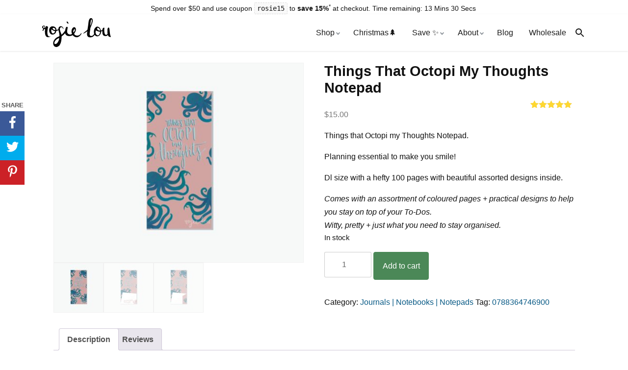

--- FILE ---
content_type: text/css
request_url: https://rosielou.com.au/wp-content/plugins/woocommerce-mix-and-match-products/assets/css/frontend/mnm-frontend.min.css?ver=2.6.1
body_size: 1944
content:
@charset "UTF-8";@font-face{font-family:WC-Mix-And-Match;src:url("../../fonts/WC-Mix-And-Match.eot?v=2.3");src:url("../../fonts/WC-Mix-And-Match.eot?v=2.3#iefix") format("embedded-opentype"),url("../../fonts/WC-Mix-And-Match.woff?v=2.3") format("woff"),url("../../fonts/WC-Mix-And-Match.ttf?v=2.3") format("truetype"),url("../../fonts/WC-Mix-And-Match.svg?v=2.3#WC-Mix-And-Match") format("svg");font-weight:400;font-style:normal}.summary-add-to-cart-form-mnm{clear:both;margin-bottom:3em}.summary-add-to-cart-form-mnm:before{display:table;content:' ';clear:both}.woocommerce-no-js .mnm_form.has-plus-minus-buttons .product-quantity .button{display:none}.js .mnm_message,.woocommerce-js .mnm_message{display:none}.js .mnm_form.has-plus-minus-buttons .product-quantity .quantity,.woocommerce-js .mnm_form.has-plus-minus-buttons .product-quantity .quantity{display:flex!important;width:8em}.js .mnm_form.has-plus-minus-buttons .product-quantity .button,.woocommerce-js .mnm_form.has-plus-minus-buttons .product-quantity .button{background:0 0;border:0;color:initial;cursor:pointer;font-size:1em;font-weight:700;height:2.5em;line-height:1;margin:0;opacity:1;padding:0;width:2.5em}.js .mnm_form.has-plus-minus-buttons .product-quantity .button:disabled,.woocommerce-js .mnm_form.has-plus-minus-buttons .product-quantity .button:disabled{cursor:not-allowed;opacity:.2}.js .mnm_form.has-plus-minus-buttons .product-quantity .button--minus,.woocommerce-js .mnm_form.has-plus-minus-buttons .product-quantity .button--minus{order:1}.js .mnm_form.has-plus-minus-buttons .product-quantity .button--plus,.woocommerce-js .mnm_form.has-plus-minus-buttons .product-quantity .button--plus{order:3;margin-left:auto;margin-right:auto}.js .mnm_form.has-plus-minus-buttons .product-quantity .qty,.woocommerce-js .mnm_form.has-plus-minus-buttons .product-quantity .qty{-webkit-appearance:textfield;-moz-appearance:textfield;appearance:textfield;flex:1 1 auto;font-size:1em;line-height:1;height:2.5em;margin:0 .25em;order:2;padding:0;text-align:center;width:2.5em}.js .mnm_form.has-plus-minus-buttons .product-quantity .qty::-webkit-inner-spin-button,.js .mnm_form.has-plus-minus-buttons .product-quantity .qty::-webkit-outer-spin-button,.woocommerce-js .mnm_form.has-plus-minus-buttons .product-quantity .qty::-webkit-inner-spin-button,.woocommerce-js .mnm_form.has-plus-minus-buttons .product-quantity .qty::-webkit-outer-spin-button{-webkit-appearance:none;margin:0}.mnm_form .mnm_child_product_images{position:relative}.mnm_form .mnm_child_product_images figure{margin:0}.mnm_form .product-quantity .quantity{display:flex;position:relative;width:-moz-max-content;width:max-content}.mnm_form .product-quantity .quantity .mnm-checkbox{min-height:initial;height:initial;width:initial;margin-right:0!important}.mnm_form .product-quantity .quantity .mnm-checkbox+label{margin-left:.25em;margin-bottom:0}.mnm_form .product-quantity .stock,.mnm_form .product-quantity .unavailable{font-size:.875em}.mnm_form .wc_mnm_child_item_error{visibility:hidden;background:var(--wc-red,#a00);color:var(--wc-primary-text,#fff);font-size:small;position:absolute;z-index:1;padding:.5em 1em;border-radius:.25em;text-align:center;min-width:8em;top:0;left:50%;transform:translate(-50%,-120%);line-height:1.4}.mnm_form .wc_mnm_child_item_error>span::after{z-index:-1;content:' ';position:absolute;top:98%;left:50%;margin-left:-.25em;background:var(--wc-red,#a00);transform:rotate(45deg);transform-origin:top right;height:.875em;width:.875em}.mnm_form .wc_mnm_child_item_error.show{visibility:visible;animation:wc_mnm_fadein .5s,wc_mnm_fadeout .5s 3s}.mnm_form .mnm_reset{margin-bottom:3em!important;display:initial}.mnm_form .mnm_reset:after{font-family:WC-Mix-And-Match;speak:never;font-weight:400;font-variant:normal;text-transform:none;line-height:1;-webkit-font-smoothing:antialiased;margin-left:.618em;content:"";text-decoration:none;display:inline-block;transform:scaleX(-1)}.mnm_form .mnm_message_content{list-style:none;margin:0}.mnm_form .mnm_message_content li{margin-left:0;margin-top:0;margin-right:0;padding-left:0;padding-right:0}.mnm_form .mnm_price{font-weight:700}.mnm_form .mnm_price::before{display:table;content:' ';clear:both}.mnm_form .mnm_button_wrap button.disabled,.mnm_form .mnm_button_wrap button:disabled{opacity:.2}.mnm_form.layout_tabular table{border-width:0!important;display:table;width:100%}.mnm_form.layout_tabular table td,.mnm_form.layout_tabular table th{border:0}.mnm_form.layout_tabular table td{vertical-align:top;width:inherit}.mnm_form.layout_tabular table .child-item{display:table-row;width:100%}.mnm_form.layout_tabular table .product-thumbnail{width:15%}.mnm_form.layout_tabular table .product-thumbnail .mnm_image img{display:block;max-width:100%;width:auto;height:auto}.mnm_form.layout_tabular table .woocommerce-loop-product__title{font-size:1em;font-weight:400;margin-top:0}.mnm_form.layout_tabular table .product-quantity{text-align:center}.mnm_form.layout_tabular table .product-details{text-align:left}.mnm_form.layout_tabular table dl{font-size:85%}.mnm_form.layout_grid.has-center-aligned-quantity .product-quantity .quantity{float:none;margin-left:auto;margin-right:auto}.mnm_form.layout_grid .products.has-flex{display:flex;flex-wrap:wrap}.mnm_form.layout_grid .products .product{display:flex;flex-direction:column}.mnm_form.layout_grid .products .product .mnm_image{width:100%;max-width:100%;margin:0 auto;text-align:center}.mnm_form.layout_grid .products .product .mnm_image a.image{overflow:hidden;display:block}.mnm_form.layout_grid .products .product .product-details{width:100%;margin-bottom:1em}.mnm_form.layout_grid .products .product .product-quantity{margin-top:auto;width:100%}@media (min-width:1040px){body:not(.wp-admin) .mnm_form.layout_tabular .products .product-thumbnail{width:20%}body:not(.wp-admin) .mnm_form.layout_tabular .products .product-thumbnail .mnm_image{min-width:5em}body:not(.wp-admin) .mnm_form.layout_tabular .products .woocommerce-loop-product__title{font-size:1.125em}}@media (max-width:568px){.woocommerce .mnm_form.has-mobile-layout .mnm_table thead,.woocommerce-page .mnm_form.has-mobile-layout .mnm_table thead{display:none}.woocommerce .mnm_form.has-mobile-layout .product,.woocommerce-page .mnm_form.has-mobile-layout .product{width:100%!important;display:flex;flex-wrap:wrap;flex-direction:row;gap:1em;padding:0;margin-bottom:1.625em}.woocommerce .mnm_form.has-mobile-layout .product>*,.woocommerce-page .mnm_form.has-mobile-layout .product>*{flex-basis:100%;padding:0}.woocommerce .mnm_form.has-mobile-layout .product>.product-details,.woocommerce .mnm_form.has-mobile-layout .product>.product-thumbnail,.woocommerce-page .mnm_form.has-mobile-layout .product>.product-details,.woocommerce-page .mnm_form.has-mobile-layout .product>.product-thumbnail{flex:1;text-align:left}.woocommerce .mnm_form.has-mobile-layout .product .woocommerce-loop-product__title,.woocommerce-page .mnm_form.has-mobile-layout .product .woocommerce-loop-product__title{margin-top:0}.woocommerce .mnm_form.has-mobile-layout .product .product-quantity .quantity,.woocommerce-page .mnm_form.has-mobile-layout .product .product-quantity .quantity{display:block;float:none!important;margin-left:auto!important;margin-right:auto!important;width:-moz-fit-content;width:fit-content}}.shop_table .mnm_table_container td{border-bottom:none!important}.shop_table .mnm_table_container dl{font-size:85%}.shop_table .mnm_table_container a.edit_container_in_cart_text{margin-top:1em;font-size:.75em;display:inline-block}.shop_table .mnm_table_item{border-bottom:none!important;border-top:none!important}.shop_table .mnm_table_item td{border-top:none!important;font-size:85%;font-weight:400}.shop_table .mnm_table_item:not(.mnm_table_item_last) td{border-bottom:none!important}.shop_table .mnm_table_item .mnm_child_item_arrow_wrap:before{font-family:WC-Mix-And-Match;speak:never;font-weight:400;font-variant:normal;text-transform:none;line-height:1;-webkit-font-smoothing:antialiased;margin-right:.618em;content:"";text-decoration:none;display:inline-block;align-self:center;transform:rotate(90deg) scaleX(1);opacity:.25;display:inline-block;margin-right:.5em}.shop_table .mnm_table_item .product-thumbnail img{max-width:70px!important;display:block;float:right}.shop_table .mnm_table_item .product-thumbnail .mnm_child_item_arrow_wrap{display:flex}.shop_table .mnm_table_item .product-thumbnail .mnm_child_item_arrow_wrap:before{margin-left:auto;margin-right:auto}.shop_table .mnm_table_item .mnm-quantity{font-size:85%}.shop_table .mnm_table_item dl.variation{font-size:100%}.shop_table.cart .product-name .mnm_child_item_arrow_wrap::before{display:none}.rtl .mnm_form .mnm_reset:after{transform:scaleX(1)}.rtl .cart .mnm_table_item .mnm_child_item_arrow_wrap::before,.rtl .shop_table .mnm_table_item .mnm_child_item_arrow_wrap::before{transform:rotate(-90deg) scaleX(-1)}@keyframes wc_mnm_fadein{from{transform:translate(-50%,0);opacity:0}to{transform:translate(-50%,-120%);opacity:1}}@keyframes wc_mnm_fadeout{from{transform:translate(-50%,-120%);opacity:1}to{transform:translate(-50%,0);opacity:0}}.single-product div.product form.cart .mnm_child_products.tabular .quantity{margin-right:0}.single-product div.product form.cart .mnm_item p.price{font-size:initial;margin-bottom:0}.single-product div.product form.cart .mnm_item p.price .woocommerce-Price-amount.amount{font-size:initial}.wishlist_mnm_items,.wishlist_mnm_notice{font-size:85%}.woocommerce div.product.elementor form.cart.mnm_form{display:block!important}.product-type-mix-and-match #ppc-button,.product-type-mix-and-match #ppcp-messages{display:none!important}.product-type-mix-and-match #wcpay-payment-request-button-separator,.product-type-mix-and-match #wcpay-payment-request-wrapper{display:none!important}.theme-twentytwenty:not(.wp-admin) .mnm_status .mnm_message,.theme-twentytwentyone:not(.wp-admin) .mnm_status .mnm_message,.theme-twentytwentythree:not(.wp-admin) .mnm_status .mnm_message,.theme-twentytwentytwo:not(.wp-admin) .mnm_status .mnm_message{padding:1em 2em;margin:0 0 2rem 0}.theme-twentytwenty:not(.wp-admin) .mnm_status .mnm_message li,.theme-twentytwenty:not(.wp-admin) .mnm_status .mnm_message ul,.theme-twentytwentyone:not(.wp-admin) .mnm_status .mnm_message li,.theme-twentytwentyone:not(.wp-admin) .mnm_status .mnm_message ul,.theme-twentytwentythree:not(.wp-admin) .mnm_status .mnm_message li,.theme-twentytwentythree:not(.wp-admin) .mnm_status .mnm_message ul,.theme-twentytwentytwo:not(.wp-admin) .mnm_status .mnm_message li,.theme-twentytwentytwo:not(.wp-admin) .mnm_status .mnm_message ul{padding:0}.theme-twentytwentyfour:not(.wp-admin) .mnm_status .mnm_message li,.theme-twentytwentyfour:not(.wp-admin) .mnm_status .mnm_message ul{padding:0}

--- FILE ---
content_type: text/css
request_url: https://rosielou.com.au/wp-content/cache/autoptimize/css/autoptimize_single_b83c87741bc946ea9e36583c68adb18e.css?ver=1.0.8
body_size: 10749
content:
/*!
Theme Name: Rosie Lou
Description: Go get em
Version: 1.0.8
*/
html{box-sizing:border-box;-webkit-tap-highlight-color:transparent;font-family:sans-serif;line-height:1.15;-webkit-text-size-adjust:100%}@media (max-width:767px){html{font-size:.875rem}}@media (min-width:768px){html{font-size:1rem}}*,*:before,*:after{box-sizing:inherit}body{font-family:-apple-system,BlinkMacSystemFont,"Segoe UI",Roboto,"Helvetica Neue",Arial,sans-serif,"Apple Color Emoji","Segoe UI Emoji","Segoe UI Symbol";font-size:1rem;line-height:1.7;color:#111;margin:0}a{color:#075985;text-decoration:none;-webkit-text-decoration-skip:objects}a:hover{color:#7591cc;text-decoration:underline}img{border-style:none;vertical-align:middle;max-width:100%;height:auto}main{display:block}pre{font-family:monospace,monospace;font-size:1em}a{background-color:transparent}abbr[title]{border-bottom:none;text-decoration:underline;-webkit-text-decoration:underline dotted;text-decoration:underline dotted}b,strong{font-weight:bolder}code,kbd,samp{font-family:monospace,monospace;font-size:1em}sub,sup{font-size:75%;line-height:0;position:relative;vertical-align:baseline}sub{bottom:-.25em}sup{top:-.5em}button,input,optgroup,select,textarea{font-family:inherit;font-size:100%;line-height:1.15;margin:0}button,input{overflow:visible}button,select{text-transform:none}button,[type=button],[type=reset],[type=submit]{-webkit-appearance:button}button::-moz-focus-inner,[type=button]::-moz-focus-inner,[type=reset]::-moz-focus-inner,[type=submit]::-moz-focus-inner{border-style:none;padding:0}button:-moz-focusring,[type=button]:-moz-focusring,[type=reset]:-moz-focusring,[type=submit]:-moz-focusring{outline:1px dotted ButtonText}fieldset{padding:.35em .75em .625em}legend{box-sizing:border-box;color:inherit;display:table;max-width:100%;padding:0;white-space:normal}progress{vertical-align:baseline}textarea{overflow:auto}[type=checkbox],[type=radio]{box-sizing:border-box;padding:0}[type=number]::-webkit-inner-spin-button,[type=number]::-webkit-outer-spin-button{height:auto}[type=search]{-webkit-appearance:textfield;outline-offset:-2px}[type=search]::-webkit-search-decoration{-webkit-appearance:none}::-webkit-file-upload-button{-webkit-appearance:button;font:inherit}details{display:block}summary{display:list-item}template{display:none}[hidden]{display:none}h1,h2,h3,h4,h5,h6,.h1,.h2,.h3,.h4,.h5,.h6{margin-top:0;margin-bottom:.5rem;font-family:inherit;font-weight:600;line-height:1.2;color:inherit}h1,.h1{font-size:2.5rem}h2,.h2{font-size:2rem}h3,.h3{font-size:1.75rem}h4,.h4{font-size:1.5rem}h5,.h5{font-size:1.25rem}h6,.h6{font-size:1rem}.lead{font-size:1.25rem;font-weight:300}p{margin-top:0;margin-bottom:1rem}@media (min-width:768px){.text-left{text-align:left}.text-right{text-align:right}.text-center{text-align:center}}@media (max-width:767px){.text-sm-left{text-align:left}.text-sm-center{text-align:center}.text-sm-right{text-align:right}}.text-uppercase{text-transform:uppercase !important}.font-weight-light{font-weight:300 !important}.font-weight-normal{font-weight:400 !important}.font-weight-bold{font-weight:700 !important}.font-italic{font-style:italic !important}small,.small{font-size:80%}.text-dark{color:#111 !important}.text-white{color:#fff !important}.text-grey{color:#595959 !important}.text-highlight{color:#81c535 !important}.bg-white{background-color:#fff}.bg-grey{background-color:#f5f5f5}.fill-fff{fill:#fff}hr{box-sizing:content-box;height:0;overflow:visible;margin-top:1rem;margin-bottom:1rem;border:0;border-top:1px solid rgba(0,0,0,.1)}ul,ol{margin:0;padding-left:35px;margin-bottom:1rem}li>ul,li>ol{margin-bottom:0;margin-left:1.5rem}dt{font-weight:700}dd{margin:0 1.5em 1.5em}@media (min-width:768px){#menu-footer-products,.text-2-col{-webkit-column-count:2;column-count:2;-webkit-column-gap:30px;column-gap:30px}}.wp-block-columns{display:-webkit-box;display:flex;flex-wrap:wrap}@media (min-width:768px){.wp-block-columns{flex-wrap:nowrap}}.wp-block-column{-webkit-box-flex:1;flex-grow:1;margin-bottom:1em;flex-basis:100%;min-width:0;word-break:break-word;overflow-wrap:break-word}@media (min-width:768px){.wp-block-column{flex-basis:calc(50% - 16px);-webkit-box-flex:0;flex-grow:0}}.has-2-columns .wp-block-column{width:50%}.has-3-columns .wp-block-column{width:33.333333%}.has-4-columns .wp-block-column{width:25%}.has-5-columns .wp-block-column{width:20%}.has-6-columns .wp-block-column{width:16.666667%}.container{width:100%;margin-right:auto;margin-left:auto;padding-right:1rem;padding-left:1rem}.container-fluid{width:100%;padding-right:1rem;padding-left:1rem;margin-right:auto;margin-left:auto}.row{display:-webkit-box;display:flex;flex-wrap:wrap;margin-right:-1rem;margin-left:-1rem}.no-gutters{margin-right:0;margin-left:0}.no-gutters>.c,.no-gutters>[class*=c-]{padding-right:0;padding-left:0}.c,.c-auto,.c-1,.c-2,.c-3,.c-4,.c-5,.c-6,.c-7,.c-8,.c-9,.c-10,.c-11,.c-12,.c-fifth,.c-md,.c-md-auto,.c-md-1,.c-md-2,.c-md-3,.c-md-4,.c-md-5,.c-md-6,.c-md-7,.c-md-8,.c-md-9,.c-md-10,.c-md-11,.c-md-12,.c-md-fifth,.c-lg,.c-md-auto,.c-lg-1,.c-lg-2,.c-lg-3,.c-lg-4,.c-lg-5,.c-lg-6,.c-lg-7,.c-lg-8,.c-lg-9,.c-lg-10,.c-lg-11,.c-lg-12,.c-lg-fifth{position:relative;width:100%;min-height:1px;padding-right:1rem;padding-left:1rem}.c{flex-basis:0;-webkit-box-flex:1;flex-grow:1;max-width:100%}.c-auto{-webkit-box-flex:0;flex:0 0 auto;width:auto;max-width:none}.c-1{-webkit-box-flex:0;flex:0 0 8.333333%;max-width:8.333333%}.c-2{-webkit-box-flex:0;flex:0 0 16.666667%;max-width:16.666667%}.c-3{-webkit-box-flex:0;flex:0 0 25%;max-width:25%}.c-4{-webkit-box-flex:0;flex:0 0 33.333333%;max-width:33.333333%}.c-5{-webkit-box-flex:0;flex:0 0 41.666667%;max-width:41.666667%}.c-6{-webkit-box-flex:0;flex:0 0 50%;max-width:50%}.c-7{-webkit-box-flex:0;flex:0 0 58.333333%;max-width:58.333333%}.c-8{-webkit-box-flex:0;flex:0 0 66.666667%;max-width:66.666667%}.c-9{-webkit-box-flex:0;flex:0 0 75%;max-width:75%}.c-10{-webkit-box-flex:0;flex:0 0 83.333333%;max-width:83.333333%}.c-11{-webkit-box-flex:0;flex:0 0 91.666667%;max-width:91.666667%}.c-12{-webkit-box-flex:0;flex:0 0 100%;max-width:100%}.c-fifth{-webkit-box-flex:0;flex:0 0 20%;max-width:20%}.offset-0{margin-left:0}.offset-1{margin-left:8.333333%}.offset-2{margin-left:16.666667%}.offset-3{margin-left:25%}.offset-4{margin-left:33.333333%}.offset-5{margin-left:41.666667%}.offset-6{margin-left:50%}.offset-7{margin-left:58.333333%}.offset-8{margin-left:66.666667%}.offset-9{margin-left:75%}.offset-10{margin-left:83.333333%}.offset-11{margin-left:91.666667%}.offset-fifth{margin-left:20%}.start{-webkit-box-pack:start;justify-content:flex-start;text-align:start}.center{-webkit-box-pack:center;justify-content:center}.end{-webkit-box-pack:end;justify-content:flex-end;text-align:end}.top{-webkit-box-align:start;align-items:flex-start}.middle{-webkit-box-align:center;align-items:center}.bottom{-webkit-box-align:end;align-items:flex-end}.around{justify-content:space-around}.between{-webkit-box-pack:justify;justify-content:space-between}@media (max-width:767px){.c-first{-webkit-box-ordinal-group:0;order:-1}.c-last{-webkit-box-ordinal-group:2;order:1}}@media (min-width:768px){.container{max-width:720px}.c-md{flex-basis:0;-webkit-box-flex:1;flex-grow:1;max-width:100%}.c-md-auto{-webkit-box-flex:0;flex:0 0 auto;width:auto;max-width:none}.c-md-1{-webkit-box-flex:0;flex:0 0 8.333333%;max-width:8.333333%}.c-md-2{-webkit-box-flex:0;flex:0 0 16.666667%;max-width:16.666667%}.c-md-3{-webkit-box-flex:0;flex:0 0 25%;max-width:25%}.c-md-4{-webkit-box-flex:0;flex:0 0 33.333333%;max-width:33.333333%}.c-md-5{-webkit-box-flex:0;flex:0 0 41.666667%;max-width:41.666667%}.c-md-6{-webkit-box-flex:0;flex:0 0 50%;max-width:50%}.c-md-7{-webkit-box-flex:0;flex:0 0 58.333333%;max-width:58.333333%}.c-md-8{-webkit-box-flex:0;flex:0 0 66.666667%;max-width:66.666667%}.c-md-9{-webkit-box-flex:0;flex:0 0 75%;max-width:75%}.c-md-10{-webkit-box-flex:0;flex:0 0 83.333333%;max-width:83.333333%}.c-md-11{-webkit-box-flex:0;flex:0 0 91.666667%;max-width:91.666667%}.c-md-12{-webkit-box-flex:0;flex:0 0 100%;max-width:100%}.c-md-fifth{-webkit-box-flex:0;flex:0 0 20%;max-width:20%}.offset-md-0{margin-left:0}.offset-md-1{margin-left:8.333333%}.offset-md-2{margin-left:16.666667%}.offset-md-3{margin-left:25%}.offset-md-4{margin-left:33.333333%}.offset-md-5{margin-left:41.666667%}.offset-md-6{margin-left:50%}.offset-md-7{margin-left:58.333333%}.offset-md-8{margin-left:66.666667%}.offset-md-9{margin-left:75%}.offset-md-10{margin-left:83.333333%}.offset-md-11{margin-left:91.666667%}.offset-md-fifth{margin-left:20%}.start-md{-webkit-box-pack:start;justify-content:flex-start;text-align:start}.center-md{-webkit-box-pack:center;justify-content:center}.end-md{-webkit-box-pack:end;justify-content:flex-end;text-align:end}.top-md{-webkit-box-align:start;align-items:flex-start}.middle-md{-webkit-box-align:center;align-items:center}.bottom-md{-webkit-box-align:end;align-items:flex-end}.around-md{justify-content:space-around}.between-md{-webkit-box-pack:justify;justify-content:space-between}.c-md-first{-webkit-box-ordinal-group:0;order:-1}.c-md-last{-webkit-box-ordinal-group:2;order:1}}@media (min-width:992px){.container{max-width:960px}.c-lg{flex-basis:0;-webkit-box-flex:1;flex-grow:1;max-width:100%}.c-lg-auto{-webkit-box-flex:0;flex:0 0 auto;width:auto;max-width:none}.c-lg-1{-webkit-box-flex:0;flex:0 0 8.333333%;max-width:8.333333%}.c-lg-2{-webkit-box-flex:0;flex:0 0 16.666667%;max-width:16.666667%}.c-lg-3{-webkit-box-flex:0;flex:0 0 25%;max-width:25%}.c-lg-4{-webkit-box-flex:0;flex:0 0 33.333333%;max-width:33.333333%}.c-lg-5{-webkit-box-flex:0;flex:0 0 41.666667%;max-width:41.666667%}.c-lg-6{-webkit-box-flex:0;flex:0 0 50%;max-width:50%}.c-lg-7{-webkit-box-flex:0;flex:0 0 58.333333%;max-width:58.333333%}.c-lg-8{-webkit-box-flex:0;flex:0 0 66.666667%;max-width:66.666667%}.c-lg-9{-webkit-box-flex:0;flex:0 0 75%;max-width:75%}.c-lg-10{-webkit-box-flex:0;flex:0 0 83.333333%;max-width:83.333333%}.c-lg-11{-webkit-box-flex:0;flex:0 0 91.666667%;max-width:91.666667%}.c-lg-12{-webkit-box-flex:0;flex:0 0 100%;max-width:100%}.c-lg-fifth{-webkit-box-flex:0;flex:0 0 20%;max-width:20%}.offset-lg-0{margin-left:0}.offset-lg-1{margin-left:8.333333%}.offset-lg-2{margin-left:16.666667%}.offset-lg-3{margin-left:25%}.offset-lg-4{margin-left:33.333333%}.offset-lg-5{margin-left:41.666667%}.offset-lg-6{margin-left:50%}.offset-lg-7{margin-left:58.333333%}.offset-lg-8{margin-left:66.666667%}.offset-lg-9{margin-left:75%}.offset-lg-10{margin-left:83.333333%}.offset-lg-11{margin-left:91.666667%}.offset-lg-fifth{margin-left:20%}.start-lg{-webkit-box-pack:start;justify-content:flex-start;text-align:start}.center-lg{-webkit-box-pack:center;justify-content:center;text-align:center}.end-lg{-webkit-box-pack:end;justify-content:flex-end;text-align:end}.top-lg{-webkit-box-align:start;align-items:flex-start}.middle-lg{-webkit-box-align:center;align-items:center}.bottom-lg{-webkit-box-align:end;align-items:flex-end}.around-lg{justify-content:space-around}.between-lg{-webkit-box-pack:justify;justify-content:space-between}.tri-first-lg{-webkit-box-ordinal-group:0;order:-1}.tri-last-lg{-webkit-box-ordinal-group:2;order:1}}@media (min-width:1200px){.container{max-width:1140px}}@media (min-width:1400px){.container{max-width:1320px}}figure{max-width:100%}.home-captions figure{margin:0;font-weight:700;text-transform:uppercase;text-shadow:-2px -2px 0 rgba(0,0,0,.2),2px -2px 0 rgba(0,0,0,.2),-2px 2px 0 rgba(0,0,0,.2),2px 2px 0 rgba(0,0,0,.2);overflow:hidden;border-radius:4px}.home-captions .wp-block-image{position:relative}.home-captions .wp-block-image:hover img{-webkit-transform:scale(1.03);transform:scale(1.03);transition:-webkit-transform .3s ease;transition:transform .3s ease;transition:transform .3s ease,-webkit-transform .3s ease}.home-captions figcaption{position:absolute;bottom:0;width:100%;color:#fff;display:block;font-size:1.6rem;line-height:1.2}.home-captions .wp-block-image:hover figcaption{text-decoration:none}.home-captions .wp-block-columns{margin-bottom:.5rem}.single li.product,.home li.product{margin-bottom:1rem !important}.home .wp-block-buttons{text-align:center}#wct-container{width:320px;position:fixed;top:0;right:0;z-index:1041;transition:all cubic-bezier(.11,.51,.54,.9) .5s;box-sizing:border-box;background-color:#f8f8f8;-webkit-transform:translateX(320px);transform:translateX(320px)}#wct-container.is-visible{-webkit-transform:translateX(0);transform:translateX(0)}#wct-container .wct--empty{display:none}#wct-container .widget_shopping_cart{overflow:auto}#wct-container .widget_shopping_cart .widgettitle{position:absolute;top:0;left:0;width:100%;z-index:99;margin:0;padding:0;padding:1.387rem 1.618rem;text-align:center;font-size:1.2em;border:0;height:66px;box-sizing:border-box}#wct-container .widget_shopping_cart ul.product_list_widget{margin-top:88px;padding:0 1.618em 0 .8rem;margin-bottom:1.618em;font-size:1.05rem}#wct-container .widget_shopping_cart ul.product_list_widget li{border:0}#wct-container .widget_shopping_cart .total{margin-bottom:5.5em;padding:0 2.5em;padding-bottom:1em;border:0}#wct-container .widget_shopping_cart .buttons{position:absolute;bottom:0;left:0;width:100%;padding:1.387em 1.618em;margin:0}#wct-container .widget_shopping_cart .buttons .button{width:48%;float:left;margin:0;text-align:center;box-sizing:border-box}#wct-container .widget_shopping_cart .buttons .button.checkout{float:right;background-color:#569662;color:#fff}#wct-container .widget_shopping_cart .buttons .button:hover{background-color:#22622e}.admin-bar #wct-container{top:32px}#wct{position:absolute;top:0;right:320px;width:68px;height:66px;box-sizing:border-box;line-height:1;cursor:pointer;color:#fff}#wct:focus{outline:none}#wct:hover{color:#fff;background-color:#eee}#wct a{display:block}#wct__icon{position:absolute;top:20%;left:35%;width:24px;fill:#333}.cart-added #wct__icon{-webkit-animation-name:pulsecart;animation-name:pulsecart;-webkit-animation-duration:.7s;animation-duration:.7s;-webkit-animation-fill-mode:both;animation-fill-mode:both}@-webkit-keyframes pulsecart{50%{-webkit-transform:scale3d(1.4,1.4,1.4);transform:scale3d(1.4,1.4,1.4)}}@keyframes pulsecart{50%{-webkit-transform:scale3d(1.4,1.4,1.4);transform:scale3d(1.4,1.4,1.4)}}#wct,#wct-container .widget_shopping_cart .widgettitle,#wct-container .widget_shopping_cart .buttons{background-color:#fff}#wct__contents{display:block;position:absolute;bottom:10px;right:10px;width:25px;height:25px;line-height:25px;border-radius:100%;text-align:center;z-index:10;font-size:.857em;background-color:#333}.cart-added #wct__contents{-webkit-animation-name:pulsecartcontents;animation-name:pulsecartcontents;-webkit-animation-duration:1s;animation-duration:1s;-webkit-animation-fill-mode:both;animation-fill-mode:both}@-webkit-keyframes pulsecartcontents{50%{background-color:#498955}}@keyframes pulsecartcontents{50%{background-color:#498955}}body:before{content:"";display:block;position:fixed;top:0;left:0;width:100%;height:100%;background:rgba(0,0,0,.4);z-index:1040;transition:all cubic-bezier(.11,.51,.54,.9) .5s;cursor:pointer;opacity:0;visibility:hidden}.wct-is-visible{overflow:hidden}.wct-is-visible:before{opacity:1;visibility:visible}@media (max-width:768px){#wct-container{display:none}}blockquote{margin:0 0 1rem}.wp-block-quote{border-left:2px dotted #ddd;padding-left:1rem}.wp-block-quote blockquote p:last-child,.wp-block-pullquote blockquote p:last-child{margin-bottom:0}.wp-block-quote cite,.wp-block-pullquote cite{display:block;font-size:90%;color:#6c757d}.rounded{border-radius:.25rem !important}.rounded-0{border-radius:0 !important}.rounded-pill{border-radius:50rem !important}.rounded-circle{border-radius:50% !important}.box-shadow,.box-shadow-hover:hover{box-shadow:0 8px 16px 0 rgba(17,17,17,.1)}.full-height{-webkit-box-align:stretch;align-items:stretch;display:-webkit-box;display:flex;-webkit-box-orient:vertical;-webkit-box-direction:normal;flex-direction:column;-webkit-box-pack:justify;justify-content:space-between;min-height:100vh}.vertical-align-middle{display:-webkit-box;display:flex;-webkit-box-flex:1;flex:1;-webkit-box-orient:vertical;-webkit-box-direction:normal;flex-direction:column;-webkit-box-pack:center;justify-content:center}.bg-cover{background-position:center;background-size:cover}.list-inline{padding-left:0;list-style:none}.list-inline li{display:inline-block}.list-inline li:not(:last-child){margin-right:5px}.list-unstyled{padding-left:0;list-style:none}#tri-header{position:relative;z-index:498;box-shadow:rgba(0,0,0,.1) 0 1px 3px}.header-fixed #tri-header{position:-webkit-sticky;position:sticky;top:0;left:0}.custom-logo-link{display:inline-block}.custom-logo{max-height:80px;width:auto}#tri-menu a:hover,#tri-menu a:active,#tri-menu .current-menu-item>a{background-color:#f5f5f5}#tri-menu .menu,#tri-menu .sub-menu{margin:0;padding:0;list-style:none}#tri-menu #menu-search{height:100%;width:24px;padding-left:0;padding-right:0}.menu-search-icon{width:24px;height:24px;fill:#1a1a1a;position:absolute;top:50%;margin-top:-12px}#menu-search-form{height:60px;width:305px;position:absolute;top:50%;right:0;overflow:hidden;margin-top:-30px}#menu-search-form .search-field{height:58px}#menu-search-form .search-submit:focus{box-shadow:none}#tri-breadcrumbs,#tri-breadcrumbs a{font-size:.9rem;color:#767676}@media (max-width:767px){body.mobile-menu-active{overflow:hidden;-webkit-tap-highlight-color:transparent}.nav-btn{width:45px;height:45px;padding:5px;border:0;fill:#767676;display:inline-block;position:relative}.nav-btn:focus{outline:0}.nav-btn:hover{fill:#9d9d9d;background-color:transparent}#mobile-menu-toggle{background:0 0;text-indent:-9999px;position:relative}#mobile-menu-toggle:after{content:'';display:block;width:32px;height:3px;background:#767676;top:25%;position:absolute;left:6px;box-shadow:0 9px 0 #767676,0 18px 0 #767676}.header-fixed #tri-header{background:#fff}.scroll-down.header-fixed:not(.mobile-menu-active):not(.scroll-near-top) #tri-header{transition:all .5s;opacity:0}.scroll-up #tri-header{opacity:1;transition:all .2s}#tri-menu{background:#fff;position:fixed;width:80%;max-width:300px;height:100%;top:0;left:0;z-index:10;border-right:1px solid #e6e6e6;font-size:.9rem;font-weight:500;overflow:auto;-webkit-overflow-scrolling:touch;-webkit-transform:translate3d(-100%,0,0);transform:translate3d(-100%,0,0)}.mobile-menu-active #tri-menu{-webkit-transform:translate3d(0,0,0);transform:translate3d(0,0,0)}.admin-bar #tri-menu{top:46px}#tri-menu .menu,#tri-menu .sub-menu{margin:0}#tri-menu .menu-item-has-children{position:relative}#tri-menu .submenu-toggle{position:absolute;right:0;top:0;background:transparent url(//rosielou.com.au/wp-content/themes/rosielou/assets/img/material/expand_more.svg) center/24px no-repeat;border:none;height:45px}#tri-menu a{display:block;color:#111;padding:12px 20px;text-decoration:none}.mobile-menu-active .push-active-menu{-webkit-transform:translate3d(80%,0,0);transform:translate3d(80%,0,0)}#tri-menu,.push-active-menu{transition:-webkit-transform .1s ease-out;transition:transform .1s ease-out;transition:transform .1s ease-out,-webkit-transform .1s ease-out;-webkit-backface-visibility:hidden;-webkit-perspective:1000}#site-overlay{visibility:hidden;opacity:0;transition:visibility 0s,opacity .4s linear;position:fixed;top:0;right:0;bottom:0;left:0;z-index:9;cursor:pointer;background:rgba(0,0,0,.5)}.mobile-menu-active #site-overlay{visibility:visible;opacity:1}}@media (min-width:768px){#tri-menu .menu{display:-webkit-box;display:flex;flex-wrap:wrap;margin-bottom:0}#tri-menu a{display:block;padding:8px 16px;position:relative;text-decoration:none;color:#1a1a1a;outline:none}#tri-menu .menu-item:not(.menu-btn)>a:hover,#tri-menu a:focus,#tri-menu .current-menu-item>a{background-color:#f5f5f5}#tri-menu .sub-menu{position:absolute;left:0;background:#fff;margin:0;min-width:12rem;box-shadow:0 2px 5px 0 rgba(0,0,0,.1);z-index:2;transition:.1s .1s;visibility:hidden}#tri-menu .sub-menu a{color:#1a1a1a}#tri-menu .sub-menu.on-edge{left:auto !important;right:100%}#tri-menu .menu-item:hover>.sub-menu,#tri-menu .menu-item .focus-within~.sub-menu,#tri-menu .menu-item>.sub-menu:hover,#tri-menu .menu-item>.sub-menu:focus{visibility:visible;transition-delay:0s;display:block}#tri-menu .menu-item:focus-within>.sub-menu{visibility:visible}#tri-menu .sub-menu .sub-menu{top:0;left:100%;-webkit-animation:0;animation:0;display:none}#tri-menu .edge .sub-menu{left:-100%}#tri-menu .menu-item{white-space:nowrap;position:relative}#tri-menu .menu>.menu-item-has-children>a{padding-right:1.4rem}#tri-menu .menu>.menu-item-has-children>a:before{border:solid #8f969c;border-width:0 2px 2px 0;display:inline-block;padding:2px;-webkit-transform:rotate(45deg);transform:rotate(45deg);content:'';position:absolute;right:.9rem;top:50%;margin-top:-3px;margin-right:-2px}#nav-btns,.submenu-toggle{display:none}}#tri-menu .tri-mm .nav-header>a{border-bottom:1px solid rgba(0,0,0,.05);font-weight:600;padding-bottom:.2rem}@media (min-width:768px){#tri-menu .tri-mm{position:static}#tri-menu .tri-mm>.sub-menu{width:720px;max-width:880px;right:0;left:auto;margin-right:auto;margin-left:auto;padding-top:5px;padding-bottom:10px;font-size:.9rem;border-radius:.5rem}#tri-menu .tri-mm>.sub-menu>.menu-item{float:left;width:100%;padding-right:5px;padding-left:5px}#tri-menu .tri-mm>.sub-menu:hover .sub-menu{visibility:visible}#tri-menu .tri-mm>.sub-menu a{padding:.5rem;white-space:normal}#tri-menu .tri-mm .sub-menu .sub-menu{box-shadow:none;position:static;width:100%;display:block}#tri-menu .tri-mm:hover .sub-menu{visibility:visible !important;transition-delay:0s}.nav-header>a:hover{background:0 0 !important;cursor:default}}@media (min-width:992px){#tri-menu .tri-mm>.sub-menu{width:880px;font-size:1rem}#tri-menu .tri-mm>.sub-menu>.menu-item{padding-right:10px;padding-left:10px}#tri-menu .tri-mm>.sub-menu a{padding:1rem}}.blog #content{margin-top:3rem}.post-thumbnail .wp-post-image{border:1px solid #eee}.entry-title a{color:inherit}.byline,.updated:not(.published){display:none}.entry-footer{border-top:1px solid rgba(0,0,0,.1);border-bottom:1px solid rgba(0,0,0,.1)}.entry-footer .tricon{fill:#8c8c8c}.entry-footer a{color:inherit}#author-info .avatar{border-radius:50%;max-width:110px;max-height:110px;margin-right:10px;border:1px solid rgba(0,0,0,.1);box-sizing:content-box}@media (max-width:767px){#author-info .avatar{width:45px;height:45px}}.author-link{color:inherit}.page-links{clear:both;margin:0 0 1.5em}.page-links a{border:1px solid #eee;padding:5px 10px;display:inline-block}.woocommerce #primary.container{max-width:1095px!important}.woocommerce ul.products li.product .button{opacity:0;transition:opacity .3s ease;margin-top:0}.woocommerce-product-gallery__wrapper{max-width:initial !important}.woocommerce ul.products li.product:hover .button{opacity:1}.wc-block-grid__product .wp-block-button{opacity:0;transition:opacity .3s ease}.wc-block-grid__product:hover .wp-block-button{opacity:1}.woocommerce-product-gallery .wp-post-image,.woocommerce li.product a img,.attachment-woocommerce_thumbnail,.woocommerce div.product div.images .flex-control-thumbs li{border:1px solid #f1f1f1;transition:-webkit-transform .3s ease;transition:transform .3s ease;transition:transform .3s ease,-webkit-transform .3s ease;clear:none!important;width:102px}li.product:hover .attachment-woocommerce_thumbnail{-webkit-transform:scale(1.03);transform:scale(1.03)}.onsale{box-sizing:content-box}.woocommerce-loop-product__link,.woocommerce ul.products li.product a,.wc-block-grid__product-link{color:#111}.wc-block-grid__product-link:hover,.woocommerce ul.products li.product a:hover{color:#111}.summary .product_title{font-size:1.8rem}.summary .product_title,.summary .woocommerce-product-rating{margin-bottom:0 !important}.star-rating,.stars a{color:#fed731}.star-rating{float:right !important}.amount,.price{color:#767676 !important}.summary .woocommerce-review-link,.count,.sku_wrapper,.about_paypal{display:none}.woocommerce .button,.gform_button{background-color:#4b8857 !important;color:#fff !important}.single_add_to_cart_button{padding:1.1rem !important}.woocommerce-page.columns-3 ul.products li.product,.woocommerce.columns-3 ul.products li.product{width:29.5%!important}#coupon_code{width:130px !important}.coupon .button{background-color:transparent !important;color:#555 !important}.coupon .button:hover{background-color:#f5f5f5 !important}.woocommerce-checkout #payment{background:#fff;border:1px solid rgba(0,0,0,.1)}.woocommerce-checkout #payment div.payment_box{background-color:#f5f5f5}.woocommerce-checkout #payment div.payment_box:before{border-bottom-color:#f5f5f5}.stripe-icon{width:50px}.woocommerce .quantity .qty{width:6rem;padding-left:.5rem;padding-right:.5rem}.wc-block-grid__product-onsale{position:absolute;top:0;right:0;left:auto;margin:-.5em -.5em 0 0}@media (max-width:767px){.woocommerce-page.columns-3 ul.products li.product,.woocommerce.columns-3 ul.products li.product{width:47.5% !important}}#wwof_product_listing_filter input[type=text]{padding:1rem;width:230px}#wwof_product_listing_filter select{padding:.75rem}#wwof_product_listing_table select{width:auto;padding-right:30px}#wwof_product_listing_table select,#wwof_product_listing_filter>*{display:inline-block}#wwof_product_listing_pagination .page-numbers{margin-bottom:0;padding:1em 20px}#wwof_product_listing_table tbody tr{border-bottom:1px solid #eee}#wwof_product_listing_table .product_title_col br{display:none}#wwof_product_listing_table .product_variations{padding-top:.9rem;padding-bottom:.9rem}.pswp__bg{background:rgba(0,0,0,.6) !important}.woocommerce-MyAccount-navigation ul{list-style:none}.woocommerce-MyAccount-navigation li{padding-bottom:.4rem}.hero{padding-top:10rem;padding-bottom:10rem}.color-overlay:after{width:100%;height:100%;display:block;content:"";position:absolute;bottom:0;background:rgba(0,0,0,.3)}.color-overlay .container{z-index:1;position:relative}.video-bg{z-index:-100;display:block;position:absolute;right:0;bottom:0;min-width:100%;min-height:100%;width:auto;height:auto}.card{position:relative;display:-webkit-box;display:flex;-webkit-box-orient:vertical;-webkit-box-direction:normal;flex-direction:column;min-width:0;word-wrap:break-word;background-clip:border-box;border-radius:.25rem}.card.has-border{border:1px solid rgba(0,0,0,.125)}.card-body{-webkit-box-flex:1;flex:1 1 auto;padding:1.5rem}.card-title{margin-bottom:.75rem;color:inherit}.card-text p:last-child{margin-bottom:0}.card-img{width:100%;border-radius:calc(.25rem - 1px)}.comment-body{margin-bottom:20px;padding-top:24px;border-top:1px solid #dfdfdf;word-wrap:break-word !important}.comment-list .comment{list-style:none;padding-left:0}.comment-list .children{margin-left:0}.comment-list .children .comment-body{margin-bottom:1.2rem;padding:1.2rem 1.2rem 1.2rem 80px;border-top-style:dotted}.comment-list .children .avatar{top:20px;right:auto;left:-75px}.comment-list .url{color:inherit}.comment-list .says{color:#999}.comment-author{position:relative}.comment-author .avatar{position:absolute;right:0;border-radius:50%}.comment-metadata{font-size:.9rem;padding:0 0 10px}.comment-metadata>a{color:#888}.comment-reply-link,.comment-edit-link{color:#42672b}.comment-edit-link{margin-left:5px}#cancel-comment-reply-link{float:right;font-size:.8rem;font-weight:400}.logged-in-as a{color:inherit}@media (max-width:767px){#comments .children .comment-body{padding:1rem 0 1rem 55px}.comment-body{border-top-color:#f1f1f1;margin-bottom:8px}#comments .avatar{width:50px;height:50px}#comments .children{padding-left:12px}#comments .children .avatar{left:-60px}}@media (min-width:768px){.comment-form-author,.comment-form-email,.comment-form-url{width:31.65%;float:left;margin-bottom:25px}.comment-form-email,.comment-form-url{margin-left:2.5%}}.pagination{text-align:center}.page-numbers{display:inline-block;white-space:nowrap;border:1px solid #ccc;color:#4d4d4d;line-height:1;padding:12px 16px;background:#fff;border-radius:2px;margin:0 0 1.5em 3px;font-size:.9rem}.page-numbers.current{opacity:1;background-color:#000;border-color:#000;color:#fff}.page-numbers.dots{border-color:transparent;padding-left:10px;padding-right:10px}.page-numbers.prev,.page-numbers.next{border:0;opacity:1}.page-numbers .tricon:hover{opacity:.7}.page-numbers .tricon svg{width:28px;vertical-align:middle}a.page-numbers:hover{color:#000;border-color:#000}.comment-navigation,.post-navigation{margin-bottom:1.5rem}.comment-navigation .nav-links,.post-navigation .nav-links{display:-webkit-box;display:flex}.comment-navigation .nav-previous,.comment-navigation .nav-next,.post-navigation .nav-previous,.post-navigation .nav-next{-webkit-box-flex:1;flex-grow:1;font-size:.9rem}.comment-navigation .nav-next,.post-navigation .nav-next{text-align:right}.comment-navigation a,.post-navigation a{padding:8px 0;color:inherit}.comment-navigation .tricon svg,.post-navigation .tricon svg{width:1.2rem}.search-form,.woocommerce-product-search{position:relative}.search-form label,.woocommerce-product-search label{display:block}form .search-field{width:100%;letter-spacing:.05em;box-sizing:border-box;font-size:1.4em;padding-right:36px !important}input[type=submit].search-submit,.woocommerce-product-search button{top:0;right:0;border:none;width:40px;height:100%;text-indent:-100px;overflow:hidden;background:center/24px no-repeat;background-image:url(//rosielou.com.au/wp-content/themes/rosielou/assets/img/material/search.svg);opacity:.4;position:absolute;padding:10px}input[type=submit].search-submit:hover,.woocommerce-product-search button:hover{opacity:1;background-color:transparent}aside.gform_widget{padding:1rem 1.5rem 0;border:1px solid #eee;background-color:#f5f5f5;-webkit-hyphens:none;-ms-hyphens:none;hyphens:none;text-align:center}.rl-share svg{vertical-align:middle}#tri-sharebar{position:fixed;left:0;z-index:2}#tri-sharebar a{fill:#fff;display:inline-block;height:50px;width:50px}@media (max-width:767px){#tri-sharebar{bottom:0;width:100%;z-index:9;opacity:0;transition:opacity .3s ease}#tri-sharebar .share-title{display:inline-block}#tri-sharebar a{overflow:hidden;vertical-align:middle;width:25%;opacity:1}#tri-sharebar svg{width:24px;height:24px}.scroll-down #tri-sharebar{opacity:1}}@media (min-width:768px){#tri-sharebar{top:200px;position:fixed}#tri-sharebar a{display:block;position:relative}#tri-sharebar svg{height:25px;width:25px;vertical-align:middle}}.widget{width:100%;word-wrap:break-word}.widget a{color:#333}.widget>ul{list-style-type:none;padding:0}.widget-title{color:inherit}#secondary .widget{margin:0 0 1.5em;clear:both}#tri-footer .widget{margin-bottom:1.5rem}.widget_nav_menu,.widget_categories{font-size:.9rem}.widget_nav_menu ul.menu,.widget_categories ul.menu{list-style:none;padding-left:0}.widget_nav_menu li,.widget_categories li{padding:.4rem 0}.product-categories a{display:block;padding:.2rem 1rem;font-size:.8rem}.product-categories a:hover{background-color:#f5f5f5}.widget-social a{display:inline-block;overflow:hidden;padding:10px}.footer-widgets .widget-social svg{fill:#fff}.footer-widgets .widget-social a:hover svg{fill:#fff}.has-bg svg{fill:#fff}.bg-facebook{background-color:#3b5998}.bg-facebook:hover{background:#4c70ba}.bg-twitter{background-color:#00aced}.bg-twitter:hover{background:#21c2ff}.bg-linkedin{background-color:#0077b5}.bg-linkedin:hover{background:#0099e8}.bg-instagram{background-color:#3f729b}.bg-instagram:hover{background:#548cb9}.bg-pinterest{background-color:#cc2127}.bg-pinterest:hover{background:#e04046}embed,iframe,object,[class*=c-] video,[class*=c-] audio{max-width:100%}.wp-embedded-content{width:100%}.img-thumbnail{padding:.25rem;background-color:#fff;border:1px solid #ddd}.entry-content figure{margin:0}.tricon{display:inline-block}.tricon.highlight-color{fill:#81c535}.tricon svg{width:2rem;height:2rem;vertical-align:middle;overflow:visible}.tricon-sm svg{width:1.5rem;height:1.5rem}.tricon-lg svg{width:3rem;height:3rem}.tricon-xl svg{width:4rem;height:4rem}.tricon-xxl svg{width:5rem;height:5rem}.tricon-circle svg{padding:.5rem;border-radius:50%;border:2px solid #81c535;box-sizing:content-box}.blocks-gallery-item{display:inline-block;margin:0 auto 1.5rem}.blocks-gallery-item img{max-width:100%;padding:6px;background-color:#fff;box-shadow:0 1px 1px rgba(0,0,0,.2),inset 0 0 18px rgba(0,0,0,.03)}.blocks-gallery-item img img[class*=wp-image-]{display:block !important;margin-left:auto;margin-right:auto}.blocks-gallery-item img a{display:block}figcaption{margin-bottom:.5em;text-align:center;font-size:.9rem;padding:.5em 0;color:rgba(51,51,51,.7)}.wp-block-gallery{margin-bottom:1.6em;margin-left:-.8rem;margin-right:-.8rem;padding:0}.blocks-gallery-item{display:inline-block;padding:.8rem;margin:0;vertical-align:top;list-style:none}@media (max-width:767px){.blocks-gallery-item{width:100%}}.blocks-gallery-item a{display:block;text-align:center}@media (min-width:768px){.columns-1 .blocks-gallery-item{width:100%}.columns-2 .blocks-gallery-item{width:50%}.columns-3 .blocks-gallery-item{width:33.33%}.columns-4 .blocks-gallery-item{width:25%}.columns-5 .blocks-gallery-item{width:20%}.columns-6 .blocks-gallery-item{width:16.66%}}.blocks-gallery-item .attachment-thumbnail{margin-left:auto;margin-right:auto}legend,label{font-size:80%;letter-spacing:1px;margin-bottom:2px;display:inline-block}label{font-weight:300;color:#2b2b2b}fieldset{margin-bottom:20px}input,button,select,textarea{line-height:inherit;box-sizing:border-box}input[type=text],input[type=password],input[type=email],input[type=search],input[type=tel],input[type=number],input[type=url],input[type=file],input[type=submit],textarea,select{box-shadow:none;transition:all .3s;font-size:1rem;line-height:normal;padding:1rem;color:#666;border:1px solid rgba(0,0,0,.2);border-radius:3px;display:block;width:100%}input[type=text]:focus,input[type=password]:focus,input[type=email]:focus,input[type=search]:focus,input[type=tel]:focus,input[type=number]:focus,input[type=url]:focus,input[type=file]:focus,input[type=submit]:focus,textarea:focus,select:focus{outline:none;border-color:#4b8857}input[type=submit]{width:auto}input[type=checkbox]:focus,input[type=radio]:focus,input[type=submit]:focus,input[type=reset]:focus,input[type=button]:focus,button:focus{outline:thin dotted;outline:5px auto -webkit-focus-ring-color;outline-offset:-2px}input[type=file]:hover{cursor:pointer}input:-webkit-autofill{-webkit-box-shadow:0 0 0 1000px #fff inset}textarea{min-height:60px}select{background-image:linear-gradient(45deg,transparent 50%,rgba(0,0,0,.2) 50%),linear-gradient(135deg,rgba(0,0,0,.2) 50%,transparent 50%);background-position:calc(100% - 20px) calc(1em + 8px),calc(100% - 12px) calc(1rem + 8px);background-size:8px 8px;background-repeat:no-repeat;-webkit-appearance:none;-moz-appearance:none;appearance:none}select[multiple],select[size]{height:auto}option{padding:3px 5px}input[type=checkbox],input[type=radio]{width:auto;display:inline-block}button,.button,input[type=button],input[type=reset],input[type=submit]{white-space:normal !important;display:inline-block;font-weight:400;text-align:center;white-space:nowrap;vertical-align:middle;-webkit-user-select:none;-moz-user-select:none;-ms-user-select:none;user-select:none;border:1px solid transparent;cursor:pointer;transition:background-color .15s ease-in-out,border-color .15s ease-in-out,box-shadow .15s ease-in-out}button:focus,button:hover,.button:focus,.button:hover,input[type=button]:focus,input[type=button]:hover,input[type=reset]:focus,input[type=reset]:hover,input[type=submit]:focus,input[type=submit]:hover{text-decoration:none}button:focus,.button:focus,input[type=button]:focus,input[type=reset]:focus,input[type=submit]:focus{outline:0;box-shadow:0 0 0 3px rgba(0,123,255,.25)}button:disabled,.button:disabled,input[type=button]:disabled,input[type=reset]:disabled,input[type=submit]:disabled{opacity:.65;cursor:not-allowed}button:active,.button:active,input[type=button]:active,input[type=reset]:active,input[type=submit]:active{background-image:none}.button,button,input[type=button],input[type=reset],input[type=submit]{color:#fff;background-color:#4b8857;border-color:#4b8857}.button:hover,button:hover,input[type=button]:hover,input[type=reset]:hover,input[type=submit]:hover{color:#fff;background-color:#396742;border-color:#396742}.button:disabled,button:disabled,input[type=button]:disabled,input[type=reset]:disabled,input[type=submit]:disabled{background-color:#4b8857;border-color:#4b8857}.button:active,button:active,input[type=button]:active,input[type=reset]:active,input[type=submit]:active{background-color:#396742;background-image:none;border-color:#396742}.button .tricon,button .tricon,input[type=button] .tricon,input[type=reset] .tricon,input[type=submit] .tricon{fill:#fff}.btn-sm{padding:.75rem 1rem;font-size:.875rem;line-height:1.5;border-radius:.2rem}.btn-lg{padding:1rem 1.5rem;font-size:1.25rem;line-height:1.5;border-radius:.3rem}.btn-block{display:block;width:100%}.btn-block+.btn-block{margin-top:.5rem}input[type=submit].btn-block,input[type=reset].btn-block,input[type=button].btn-block{width:100%}a.btn.disabled,fieldset[disabled] a.btn{pointer-events:none}.button,button,input[type=button],input[type=reset],input[type=submit]{padding:.9rem 1.25rem;font-size:1rem;line-height:1.25;border-radius:.25rem}.ginput_complex:after,.clear-multi:after,.ginput_full:after,.gf_list_2col:after,.gf_list_3col:after,.gf_list_4col:after,.gf_list_5col:after,.gf_list_inline:after,.gf_page_steps:after,.ui-datepicker-header:after{clear:both;content:'';display:table}.gform_wrapper form{margin-bottom:1rem}.gform_heading{padding-bottom:1rem;border-bottom:1px solid #fff}.gform_heading .gform_title{margin-bottom:1rem}.gsection{margin-bottom:1rem;padding-bottom:1rem;border-bottom:1px solid #dedede}.gsection .gsection_title{margin-bottom:1rem;font-size:20px;text-transform:uppercase;letter-spacing:1px;margin:14px 0}.gfield_required{color:red;padding-left:2px}.gform_body ul{padding:0}.ginput_complex label{font-weight:400}.gform_fields{margin:0;list-style:none}.gfield{margin-bottom:1rem}.validation_message{font-style:normal;margin-bottom:-10px;font-size:.8rem}.gfield,.gform_footer{clear:both}.gform_validation_container{display:none;position:absolute;left:-9000px}.gfield_error>label,.gfield_error .validation_message{color:#ca3c3c}.gfield_error input,.gfield_error textarea,.gfield_error select{border-color:#ca3c3c}.gfield_error input:focus,.gfield_error textarea:focus,.gfield_error select:focus{border-color:#a62d2d}textarea.small{height:100px}textarea.medium{height:140px}textarea.large{height:180px}.gfield_checkbox,.gfield_radio{list-style:none;margin:0}.gfield_checkbox input,.gfield_radio input{margin-right:4px}.gfield_radio input[type=text]{width:auto;display:inline-block}.ginput_complex .ginput_left{width:49%;float:left;clear:left}.ginput_complex .ginput_right{width:49%;float:right;clear:right}.name_prefix{width:10%;float:left;margin-right:1%}.name_first{width:39%;float:left;margin-right:1%}.name_last{width:39%;float:left;margin-right:1%}.name_suffix{width:9%;float:right}.no_prefix.has_first_name.no_middle_name.has_last_name.no_suffix .name_first{width:49%}.no_prefix.has_first_name.no_middle_name.has_last_name.no_suffix .name_last{width:49%;float:right;margin-right:0}.hidden_label .gfield_label,.hidden_label .no_prefix.has_first_name.no_middle_name.has_last_name.no_suffix label{clip:rect(1px,1px,1px,1px);position:absolute !important;height:1px;width:1px;overflow:hidden}.formbg-white .ginput_container{background:#fff}.gf_left_half{width:49%;float:left;clear:left}.gf_right_half{width:49%;float:right;clear:right}.gf_inline{width:100%;display:inline-block;margin-right:1%;vertical-align:top}.gf_list_2col li{width:50%;float:left}.gf_list_3col li{width:33%;float:left}.gf_list_4col li{width:25%;float:left}.gf_list_5col li{width:20%;float:left}.gf_list_inline li{display:inline-block;margin-right:1rem}.gfield_list{margin:0}.gfield_list>tbody>tr:nth-child(odd)>td,.gfield_list>tbody>tr:nth-child(odd)>th{background:0 0;line-height:normal;padding:0;padding-right:.2rem;border:0}.gfield_list>thead>tr>th{border:0}.gf_scroll_text{padding:12px;border:1px solid #cecece;height:180px;overflow:auto}.gf_scroll_text p:last-of-type{margin-bottom:0}@media (min-width:768px){.inline-optin-form{position:relative}.inline-optin-form .gform_body{width:69%}.inline-optin-form .gform_footer{width:30%;position:absolute;top:0;right:0;padding:0;margin:0}.inline-optin-form .gform_footer input{font-size:1rem}.inline-optin-form .gform_button{width:100%}.gf_inline{width:auto}}.gf_page_steps{margin-bottom:1rem;line-height:1}.gf_step{display:inline-block;opacity:.2;margin-right:1%}.gf_step:last-of-type{margin-right:0}.gf_step_active{opacity:1}.gf_step_number{font-weight:700;font-size:150%}.gf_progressbar_wrapper{clear:both;margin:0 0 .5rem;padding:0 0 30px}.gf_progressbar_title{font-size:.9rem;margin-bottom:10px;text-align:center;color:#595959}.gf_progressbar{width:100%;height:20px;overflow:hidden;line-height:20px;background-color:rgba(0,0,0,.1);border-radius:20px}.gf_progressbar_percentage{height:20px;text-align:right;font-family:helvetica,arial,sans-serif;font-size:13px;display:block;border-radius:20px;padding-right:4px;overflow:hidden;background-color:#81c535}.gf_progressbar_percentage span{display:block;width:auto;float:right;margin:0 10px;line-height:1.4;font-weight:500;color:#fff}.gf_progressbar_percentage.percentbar_0 span{color:#959595;text-shadow:none}.gform_previous_button{margin-right:20px}.gform_previous_button,.gform_next_button{margin-bottom:30px}.ginput_card_expiration_container,.ginput_cardinfo_right{margin:20px 0;display:block}.gform_card_icon{display:none}.ginput_card_expiration{height:50px;display:inline-block}.ginput_card_expiration_month{width:48%;margin-right:2.6%}.ginput_card_expiration_year{width:48%}.gform_card_icon_container{display:none}.ginput_card_expiration_container{width:66%;float:left}.ginput_card_expiration_container select{width:48% !important;float:left}.ginput_card_expiration_container select:first-child{margin-right:4%}.ginput_cardinfo_right{float:left;width:30%;margin-left:4%}.ginput_cardinfo_left{clear:both;overflow:hidden}.ginput_card_security_code_icon{display:none}.seed-stats{border-collapse:collapse;font-size:1.2rem}@media (max-width:499px){.seed-stats td{padding:10px;width:100%;display:block;border-bottom:2px solid rgba(255,255,255,.15)}}@media (min-width:500px){.seed-stats td:nth-child(2){border-left:4px solid #fff}.seed-stats td{border-bottom:4px solid #fff;padding:18px 20px;width:50%}.seed-stats tr:last-child td{border-bottom:none}}.seed-month{text-shadow:1px 1px 1px #666}#instafeed{overflow:hidden;border-top:1px solid #ddd;line-height:1.4;max-width:1800px;margin-left:auto;margin-right:auto}#instafeed img{object-fit:cover;height:130px;width:200px}#tri-footer{background:#a26040;color:#fff}#tri-footer a{color:inherit}#subfooter{font-size:90%}#menu-footer li{margin-right:25px}.transition-2{transition:all .2s ease-out}.show-on-scroll .animate,.show-on-scroll.animate{opacity:0}.animate{-webkit-animation-delay:.2s;animation-delay:.2s;-webkit-animation-fill-mode:both;animation-fill-mode:both;-webkit-animation-duration:.8s;animation-duration:.8s}.animate.delay-1{-webkit-animation-delay:.5s;animation-delay:.5s}.animate.delay-2{-webkit-animation-delay:.7s;animation-delay:.7s}.animate.delay-3{-webkit-animation-delay:.9s;animation-delay:.9s}.animate.delay-4{-webkit-animation-delay:1.1s;animation-delay:1.1s}.animate.infinite{-webkit-animation-iteration-count:infinite;animation-iteration-count:infinite}@-webkit-keyframes flipInX{0%{opacity:0;-webkit-transform:perspective(400px) rotateX(90deg);transform:perspective(400px) rotateX(90deg)}100%{opacity:1;-webkit-transform:perspective(400px) rotateX(0deg);transform:perspective(400px) rotateX(0deg)}}@keyframes flipInX{0%{opacity:0;-webkit-transform:perspective(400px) rotateX(90deg);transform:perspective(400px) rotateX(90deg)}100%{opacity:1;-webkit-transform:perspective(400px) rotateX(0deg);transform:perspective(400px) rotateX(0deg)}}.has-animated .flipInX,.has-animated.flipInX{-webkit-backface-visibility:visible !important;backface-visibility:visible !important;-webkit-animation-name:flipInX;animation-name:flipInX}@-webkit-keyframes flipInY{0%{opacity:0;-webkit-transform:perspective(400px) rotateY(90deg);transform:perspective(400px) rotateY(90deg)}100%{opacity:1;-webkit-transform:perspective(400px) rotateY(0deg);transform:perspective(400px) rotateY(0deg)}}@keyframes flipInY{0%{opacity:0;-webkit-transform:perspective(400px) rotateY(90deg);transform:perspective(400px) rotateY(90deg)}100%{opacity:1;-webkit-transform:perspective(400px) rotateY(0deg);transform:perspective(400px) rotateY(0deg)}}.has-animated .flipInY,.has-animated.flipInY{-webkit-backface-visibility:visible !important;backface-visibility:visible !important;-webkit-animation-name:flipInY;animation-name:flipInY}@-webkit-keyframes fadeIn{0%{opacity:0}100%{opacity:1}}@keyframes fadeIn{0%{opacity:0}100%{opacity:1}}.has-animated .fadeIn,.has-animated.fadeIn{-webkit-animation-name:fadeIn;animation-name:fadeIn}@-webkit-keyframes fadeInUp{0%{opacity:0;-webkit-transform:translate3d(0,20px,0);transform:translate3d(0,20px,0)}100%{opacity:1;-webkit-transform:none;transform:none}}@keyframes fadeInUp{0%{opacity:0;-webkit-transform:translate3d(0,20px,0);transform:translate3d(0,20px,0)}100%{opacity:1;-webkit-transform:none;transform:none}}.has-animated .fadeInUp,.has-animated.fadeInUp{-webkit-animation-name:fadeInUp;animation-name:fadeInUp}@-webkit-keyframes fadeInDown{0%{opacity:0;-webkit-transform:translate3d(0,-20px,0);transform:translate3d(0,-20px,0)}100%{opacity:1;-webkit-transform:none;transform:none}}@keyframes fadeInDown{0%{opacity:0;-webkit-transform:translate3d(0,-20px,0);transform:translate3d(0,-20px,0)}100%{opacity:1;-webkit-transform:none;transform:none}}.has-animated .fadeInDown,.has-animated.fadeInDown{-webkit-animation-name:fadeInDown;animation-name:fadeInDown}@-webkit-keyframes fadeInLeft{0%{opacity:0;-webkit-transform:translate3d(-20px,0,0);transform:translate3d(-20px,0,0)}100%{opacity:1;-webkit-transform:none;transform:none}}@keyframes fadeInLeft{0%{opacity:0;-webkit-transform:translate3d(-20px,0,0);transform:translate3d(-20px,0,0)}100%{opacity:1;-webkit-transform:none;transform:none}}.has-animated .fadeInLeft,.has-animated.fadeInLeft{-webkit-animation-name:fadeInLeft;animation-name:fadeInLeft}@-webkit-keyframes fadeInRight{0%{opacity:0;-webkit-transform:translate3d(20px,0,0);transform:translate3d(20px,0,0)}100%{opacity:1;-webkit-transform:none;transform:none}}@keyframes fadeInRight{0%{opacity:0;-webkit-transform:translate3d(20px,0,0);transform:translate3d(20px,0,0)}100%{opacity:1;-webkit-transform:none;transform:none}}.has-animated .fadeInRight,.has-animated.fadeInRight{-webkit-animation-name:fadeInRight;animation-name:fadeInRight}@-webkit-keyframes bounceIn{0%{opacity:0;-webkit-transform:scale(.3);transform:scale(.3)}100%{opacity:1;-webkit-transform:scale(1);transform:scale(1)}}@keyframes bounceIn{0%{opacity:0;-webkit-transform:scale(.3);transform:scale(.3)}100%{opacity:1;-webkit-transform:scale(1);transform:scale(1)}}.has-animated .bounceIn,.has-animated.bounceIn{-webkit-animation-name:bounceIn;animation-name:bounceIn}@-webkit-keyframes bounceInUp{0%{opacity:0;-webkit-transform:translateY(2000px);transform:translateY(2000px)}100%{opacity:1;-webkit-transform:translateY(0);transform:translateY(0)}}@keyframes bounceInUp{0%{opacity:0;-webkit-transform:translateY(2000px);transform:translateY(2000px)}100%{opacity:1;-webkit-transform:translateY(0);transform:translateY(0)}}.has-animated .bounceInUp,.has-animated.bounceInUp{-webkit-animation-name:bounceInUp;animation-name:bounceInUp}@-webkit-keyframes spin{from{-webkit-transform:rotate(0deg);transform:rotate(0deg)}to{-webkit-transform:rotate(360deg);transform:rotate(360deg)}}@keyframes spin{from{-webkit-transform:rotate(0deg);transform:rotate(0deg)}to{-webkit-transform:rotate(360deg);transform:rotate(360deg)}}.has-animated .spin,.has-animated.spin{-webkit-animation-name:spin;animation-name:spin}.tri-popup{background:#fff;height:100%;position:relative;padding:15px;width:auto;max-width:1000px;margin:20px auto}@media (min-width:992px){.tri-popup{padding:30px 40px 20px}}.mt-auto{margin-top:auto}.mr-auto{margin-right:auto}.mb-auto{margin-bottom:auto}.ml-auto{margin-left:auto}@media (min-width:768px){.m-0{margin:0}.m-1{margin:.25rem}.m-2{margin:.5rem}.m-3{margin:1rem}.m-4{margin:1.5rem}.m-5{margin:3rem}.mt-0{margin-top:0}.mt-1{margin-top:.25rem}.mt-2{margin-top:.5rem}.mt-3{margin-top:1rem}.mt-4{margin-top:1.5rem}.mt-5{margin-top:3rem}.mr-0{margin-right:0}.mr-1{margin-right:.25rem}.mr-2{margin-right:.5rem}.mr-3{margin-right:1rem}.mr-4{margin-right:1.5rem}.mr-5{margin-right:3rem}.mb-0{margin-bottom:0}.mb-1{margin-bottom:.25rem}.mb-2{margin-bottom:.5rem}.mb-3{margin-bottom:1rem}.mb-4{margin-bottom:1.5rem}.mb-5{margin-bottom:3rem}.ml-0{margin-left:0}.ml-1{margin-left:.25rem}.ml-2{margin-left:.5rem}.ml-3{margin-left:1rem}.ml-4{margin-left:1.5rem}.ml-5{margin-left:3rem}.p-0{padding:0}.p-1{padding:.25rem}.p-2{padding:.5rem}.p-3{padding:1rem}.p-4{padding:1.5rem}.p-5{padding:3rem}.pt-0{padding-top:0}.pt-1{padding-top:.25rem}.pt-2{padding-top:.5rem}.pt-3{padding-top:1rem}.pt-4{padding-top:1.5rem}.pt-5{padding-top:3rem}.pr-0{padding-right:0}.pr-1{padding-right:.25rem}.pr-2{padding-right:.5rem}.pr-3{padding-right:1rem}.pr-4{padding-right:1.5rem}.pr-5{padding-right:3rem}.pb-0{padding-bottom:0}.pb-1{padding-bottom:.25rem}.pb-2{padding-bottom:.5rem}.pb-3{padding-bottom:1rem}.pb-4{padding-bottom:1.5rem}.pb-5{padding-bottom:3rem}.pl-0{padding-left:0}.pl-1{padding-left:.25rem}.pl-2{padding-left:.5rem}.pl-3{padding-left:1rem}.pl-4{padding-left:1.5rem}.pl-5{padding-left:3rem}}@media (max-width:767px){.m-sm-0{margin:0}.m-sm-1{margin:.25rem}.m-sm-2{margin:.5rem}.m-sm-3{margin:1rem}.m-sm-4{margin:1.5rem}.m-sm-5{margin:3rem}.mt-sm-0{margin-top:0}.mt-sm-1{margin-top:.25rem}.mt-sm-2{margin-top:.5rem}.mt-sm-3{margin-top:1rem}.mt-sm-4{margin-top:1.5rem}.mt-sm-5{margin-top:3rem}.mr-sm-0{margin-right:0}.mr-sm-1{margin-right:.25rem}.mr-sm-2{margin-right:.5rem}.mr-sm-3{margin-right:1rem}.mr-sm-4{margin-right:1.5rem}.mr-sm-5{margin-right:3rem}.mb-sm-0{margin-bottom:0}.mb-sm-1{margin-bottom:.25rem}.mb-sm-2{margin-bottom:.5rem}.mb-sm-3{margin-bottom:1rem}.mb-sm-4{margin-bottom:1.5rem}.mb-sm-5{margin-bottom:3rem}.ml-sm-0{margin-left:0}.ml-sm-1{margin-left:.25rem}.ml-sm-2{margin-left:.5rem}.ml-sm-3{margin-left:1rem}.ml-sm-4{margin-left:1.5rem}.ml-sm-5{margin-left:3rem}.p-sm-0{padding:0}.p-sm-1{padding:.25rem}.p-sm-2{padding:.5rem}.p-sm-3{padding:1rem}.p-sm-4{padding:1.5rem}.p-sm-5{padding:3rem}.pt-sm-0{padding-top:0}.pt-sm-1{padding-top:.25rem}.pt-sm-2{padding-top:.5rem}.pt-sm-3{padding-top:1rem}.pt-sm-4{padding-top:1.5rem}.pt-sm-5{padding-top:3rem}.pr-sm-0{padding-right:0}.pr-sm-1{padding-right:.25rem}.pr-sm-2{padding-right:.5rem}.pr-sm-3{padding-right:1rem}.pr-sm-4{padding-right:1.5rem}.pr-sm-5{padding-right:3rem}.pb-sm-0{padding-bottom:0}.pb-sm-1{padding-bottom:.25rem}.pb-sm-2{padding-bottom:.5rem}.pb-sm-3{padding-bottom:1rem}.pb-sm-4{padding-bottom:1.5rem}.pb-sm-5{padding-bottom:3rem}.pl-sm-0{padding-left:0}.pl-sm-1{padding-left:.25rem}.pl-sm-2{padding-left:.5rem}.pl-sm-3{padding-left:1rem}.pl-sm-4{padding-left:1.5rem}.pl-sm-5{padding-left:3rem}}.alignleft{float:left}.alignright{float:right}.aligncenter{display:block !important;margin-left:auto;margin-right:auto}@media (max-width:767px){img.alignright,img.alignleft{float:none}}@media (min-width:768px){.alignright{margin-left:20px}.alignleft{margin-right:20px}}.alignfull{max-width:100vw;position:relative;left:calc(50% - 50vw);width:100vw}.w-auto{width:auto !important}.d-block{display:block}.d-inline-block{display:inline-block}.d-none{display:none}@media (max-width:767px){.d-sm-none{display:none !important}}@media (min-width:768px){.d-md-none{display:none !important}}.position-relative,.stretched-child-link{position:relative !important}.stretched-child-link a:after,.stretched-link:after{position:absolute;top:0;right:0;bottom:0;left:0;z-index:1;pointer-events:auto;content:"";background-color:rgba(0,0,0,0)}.woocommerce li.product a img,.hover-zoom{transition:-webkit-transform .2s;transition:transform .2s;transition:transform .2s,-webkit-transform .2s}.woocommerce li.product a img:hover,.hover-zoom:hover{-webkit-transform:scale(1.03);transform:scale(1.03)}.wc-block-grid__product-link .attachment-woocommerce_thumbnail{transition:transform .2s}.wc-block-grid__product-link:hover .attachment-woocommerce_thumbnail{transform:scale(1.03)}.screen-reader-text,.sr-only{clip:rect(1px,1px,1px,1px);position:absolute !important;height:1px;width:1px;overflow:hidden}.screen-reader-text:hover,.screen-reader-text:active,.screen-reader-text:focus,.sr-only:hover,.sr-only:active,.sr-only:focus{background-color:#f1f1f1;border-radius:3px;box-shadow:0 0 2px 2px rgba(0,0,0,.6);clip:auto !important;color:#21759b;display:block;font-size:.875rem;font-weight:700;height:auto;left:5px;line-height:normal;padding:15px 23px 14px;text-decoration:none;top:5px;width:auto;z-index:100000}.hidden{display:none !important;visibility:hidden}.invisible{visibility:hidden}.unselectable{-webkit-user-select:none;-moz-user-select:none;-o-user-select:none;-ms-user-select:none;user-select:none}.site .skip-link{background-color:#f1f1f1;box-shadow:0 0 1px 1px rgba(0,0,0,.2);color:#21759b;display:block;left:-9999em;outline:none;padding:15px 23px 14px;text-decoration:none;text-transform:none;top:-9999em}.site .skip-link:focus{clip:auto;height:auto;left:6px;top:7px;width:auto;z-index:100000}[role=button]{cursor:pointer}

--- FILE ---
content_type: text/css
request_url: https://rosielou.com.au/wp-content/cache/autoptimize/css/autoptimize_single_31fcc27a40ddf937242691604b4904bb.css?ver=2.6.1
body_size: 648
content:
@charset "UTF-8";table.wc-block-cart-items .wc-block-cart-items__row.is-mnm-container td,table.wc-block-cart-items .wc-block-cart-items__row.is-mnm-container th{margin-bottom:0}table.wc-block-cart-items .wc-block-cart-items__row.is-mnm-container:after{border-bottom:0 !important}table.wc-block-cart-items .wc-block-cart-items__row.is-mnm-container .wc-block-cart-item__edit{margin:.75em 0}table.wc-block-cart-items .wc-block-cart-items__row.is-mnm-container .wc-block-components-product-details__selections{display:none}table.wc-block-cart-items .wc-block-cart-items__row.is-mnm-child:not(.is-mnm-child__last) td{margin-bottom:0}table.wc-block-cart-items .wc-block-cart-items__row.is-mnm-child:not(.is-mnm-child__last):after{border-bottom:0}table.wc-block-cart-items .wc-block-cart-items__row.is-mnm-child .wc-block-cart-item__wrap{padding-left:66px;font-size:.75em}table.wc-block-cart-items .wc-block-cart-items__row.is-mnm-child .wc-block-cart-item__wrap .wc-block-components-quantity-selector{background:0 0;display:block}table.wc-block-cart-items .wc-block-cart-items__row.is-mnm-child .wc-block-cart-item__wrap .wc-block-components-quantity-selector:before{display:inline-block;margin-right:.5em}table.wc-block-cart-items .wc-block-cart-items__row.is-mnm-child .wc-block-cart-item__wrap .wc-block-components-quantity-selector:after{border:0}table.wc-block-cart-items .wc-block-cart-items__row.is-mnm-child .wc-block-cart-item__wrap .wc-block-components-quantity-selector__input{width:5em;text-align:initial}table.wc-block-cart-items .wc-block-cart-items__row.is-mnm-child .wc-block-cart-item__wrap .wc-block-components-quantity-selector__button{display:none}table.wc-block-cart-items .wc-block-cart-items__row.is-mnm-child .wc-block-cart-item__wrap .wc-block-cart-item__remove-link{display:none}table.wc-block-cart-items .wc-block-cart-items__row.is-mnm-child .wc-block-cart-item__wrap .wc-block-components-product-metadata{font-size:.8572em}table.wc-block-cart-items .wc-block-cart-items__row.is-mnm-child td.wc-block-cart-item__image{position:relative;z-index:1}table.wc-block-cart-items .wc-block-cart-items__row.is-mnm-child td.wc-block-cart-item__image a{height:50px;display:block;width:0}table.wc-block-cart-items .wc-block-cart-items__row.is-mnm-child td.wc-block-cart-item__image img{position:absolute;left:100%;width:50px}table.wc-block-cart-items .wc-block-cart-items__row.is-mnm-child td.wc-block-cart-item__image:after{margin-left:100%}table.wc-block-cart-items .wc-block-cart-items__row.is-mnm-child__priced_per_product .wc-block-components-product-badge{display:none}table.wc-block-cart-items .wc-block-cart-items__row.is-mnm-child__priced_per_product .wc-block-cart-item__total .wc-block-components-product-price{font-size:.875em}table.wc-block-cart-items .wc-block-cart-items__row.is-mnm-child__priced_per_product .wc-block-cart-item__total .wc-block-components-product-price:after{font-family:"WC-Mix-And-Match";speak:never;font-weight:400;font-variant:normal;text-transform:none;line-height:1;-webkit-font-smoothing:antialiased;margin-left:.618em;content:"";text-decoration:none;display:inline-block;align-self:center;transform:rotate(-90deg) scaleX(-1);opacity:.25;display:inline-block;margin-left:.5em}.rtl table.wc-block-cart-items .wc-block-cart-items__row.is-mnm-child__priced_per_product .wc-block-components-product-price:after{transform:rotate(90deg) scaleX(1)}.wc-block-components-order-summary-item.is-mnm-container:after{border-bottom:0 !important}.wc-block-components-order-summary-item.is-mnm-container .wc-block-cart-item__edit{display:none}.wc-block-components-order-summary-item.is-mnm-container .wc-block-components-product-details__selections .wc-block-components-product-details__name{display:block;margin-bottom:.5em;font-weight:700}.wc-block-components-order-summary-item.is-mnm-container .wc-block-components-product-details__selections:not(:first-of-type) .wc-block-components-product-details__name{display:none}.wc-block-components-order-summary-item.is-mnm-container .wc-block-components-product-details__includes+li:not(.wc-block-components-product-details__includes){margin-top:.5em}.wc-block-components-order-summary-item.is-mnm-child{display:none}.is-large table.wc-block-cart-items .wc-block-cart-items__row.is-mnm-container td:after{border-bottom-width:0}.is-large table.wc-block-cart-items .wc-block-cart-items__row.is-mnm-child td:after{border-top-width:0}.is-large table.wc-block-cart-items .wc-block-cart-items__row.is-mnm-child td.wc-block-cart-item__image img{margin-left:16px}.wc-block-order-confirmation-totals__table .mnm_table_item{border-bottom:none !important;border-top:none !important}.wc-block-order-confirmation-totals__table .mnm_table_item td{border-top:none !important;font-size:85%;font-weight:400}.wc-block-order-confirmation-totals__table .mnm_table_item td.wc-block-order-confirmation-totals__product{padding-left:3em}.wc-block-order-confirmation-totals__table .mnm_table_item td.wc-block-order-confirmation-totals__product:before{font-family:"WC-Mix-And-Match";speak:never;font-weight:400;font-variant:normal;text-transform:none;line-height:1;-webkit-font-smoothing:antialiased;margin-right:.618em;content:"";text-decoration:none;display:inline-block;align-self:center;transform:rotate(90deg) scaleX(1);opacity:.25;display:inline-block;margin-right:.5em}.wc-block-order-confirmation-totals__table .mnm_table_item:not(.mnm_table_item_last) td{border-bottom:none !important}.rtl .wc-block-order-confirmation-totals__table .mnm_table_item .wc-block-order-confirmation-totals__product:before{transform:rotate(-90deg) scaleX(-1)}

--- FILE ---
content_type: text/css
request_url: https://rosielou.com.au/wp-content/cache/autoptimize/css/autoptimize_single_5da310bff0b6e1d5cc01c6a666dd6beb.css?ver=1.2.1
body_size: -9
content:
#tri-hellobar{padding:5px;font-size:.9rem;margin-bottom:-5px}#tri-hellobar code{background-color:#f9f9f9;border:1px dashed #ddd;padding:3px 5px;border-radius:3px}#h-count{width:113px;display:inline-block}@media only screen and (max-width:767px){#tri-hellobar{font-size:.8rem;padding:5px 2px}}

--- FILE ---
content_type: text/css
request_url: https://rosielou.com.au/wp-content/cache/autoptimize/css/autoptimize_single_90e37bc52586fd4510bc2419e6df60dc.css?ver=10.3.1
body_size: 15
content:
.stripe-gateway-checkout-email-field{position:relative}.stripe-gateway-checkout-email-field button.stripe-gateway-stripelink-modal-trigger{display:none;position:absolute;right:5px;width:64px;height:40px;background:no-repeat url(//rosielou.com.au/wp-content/plugins/woocommerce-gateway-stripe/assets/css/../images/link.svg);background-color:rgba(0,0,0,0);cursor:pointer;border:none}

--- FILE ---
content_type: application/javascript
request_url: https://rosielou.com.au/wp-content/plugins/trisense-hellobar/countdown.min.js?ver=1.2.1
body_size: 90
content:
var seconds=812;function timer(){var b=Math.floor(Math.floor(Math.floor(seconds-86400)- -86400)/60),a=seconds%60;10>a&&(a="0"+a);document.getElementById("h-count").innerHTML=b+" Mins "+a+" Secs";0==seconds||0>seconds?(createCookie("triCountdown",0,14),clearInterval(countdownTimer),document.getElementById("tri-hellobar").remove()):seconds--}readCookie("triCountdown")||createCookie("triCountdown",(new Date).getTime(),14);
if(0!=readCookie("triCountdown")){time=(new Date).getTime()-readCookie("triCountdown");seconds=Math.round(seconds-time/1E3);var countdownTimer=setInterval("timer()",1E3)};

--- FILE ---
content_type: application/javascript
request_url: https://rosielou.com.au/wp-content/themes/rosielou/assets/js/tri.min.js?ver=1.0.8
body_size: 2107
content:
function createCookie(a,f,d){if(d){var c=new Date;c.setTime(c.getTime()+864E5*d);d="; expires="+c.toGMTString()}else d="";document.cookie=a+"="+f+d+"; path=/"}function readCookie(a){a+="=";for(var f=document.cookie.split(";"),d=0;d<f.length;d++){for(var c=f[d];" "==c.charAt(0);)c=c.substring(1,c.length);if(0==c.indexOf(a))return c.substring(a.length,c.length)}return null}
(function(a){function f(){h.css("marginBottom",-h.outerHeight()+h.scrollTop())}function d(b){readCookie("triExitPop")||(a.magnificPopup.open({mainClass:"mfp-fade",removalDelay:300,items:{src:"#tri-exit-popup",type:"inline"}}),createCookie("triExitPop",1,28))}function c(){var a=jQuery(window).height();768<jQuery(window).width()&&(jQuery("body").hasClass("admin-bar")?jQuery("#wct-container .widget_shopping_cart").css("height",a-32):jQuery("#wct-container .widget_shopping_cart").css("height",a))}function l(a){if(a=
a.siblings("a").find("img").eq(0))a.clone().offset({top:a.offset().top,left:a.offset().left}).appendTo(jQuery("body")).css({opacity:"0.7",position:"absolute",height:"200px",width:"200px","z-index":"100"}).animate({top:10+jQuery(window).scrollTop(),left:jQuery(window).width()-50,width:5,height:5},1E3,function(){jQuery(this).detach()}),setTimeout(function(){jQuery("#wct").addClass("cart-added")},800)}var e=a("body"),h=a("#tri-header"),k=0;0===a(window).scrollTop()&&e.addClass("scroll-near-top");a(window).scroll(function(b){b=
a(this).scrollTop();b>k?e.addClass("scroll-down").removeClass("scroll-up"):e.addClass("scroll-up").removeClass("scroll-down");0===b?e.addClass("scroll-at-top"):50>b?e.addClass("scroll-near-top"):e.removeClass("scroll-near-top");e.height()<a(window).height()+b+50?e.addClass("scroll-near-bottom"):e.removeClass("scroll-near-bottom");k=b});e.hasClass("header-on-top")&&(f(),a(window).on("resize orientationChanged load",function(){window.requestAnimationFrame(f)}));a("#tri-menu .menu-item-has-children:not(.tri-mm)").on("mouseenter mouseleave",
function(){var b=a("ul:first",this);b.offset().left+b.width()>e.width()?b.addClass("on-edge"):b.removeClass("on-edge")});a("#menu-search").click(function(b){b.preventDefault();a("#menu-search-form").toggleClass("d-none").find("input.search-field").focus()});a(document).mouseup(function(b){var g=a(".menu-item-search");g.is(b.target)||0!==g.has(b.target).length||a("#menu-search-form").addClass("d-none")});a("#mobile-menu-toggle, .mobile-menu-active #tri-menu a, #site-overlay").click(function(a){e.toggleClass("mobile-menu-active")});
768>a(window).width()&&(a("#tri-menu li").each(function(b,g){var c=a(this);c.hasClass("menu-item-has-children")&&(c.append('<button class="submenu-toggle" aria-label="Toggle sub-menu"></button>'),c.find(".sub-menu").hide())}),a("#tri-menu").on("click",".submenu-toggle",function(b){b.preventDefault();a(this).prev(".sub-menu").toggle(300)}));a(".js-open-window").click(function(b){b.preventDefault();b=a(this).attr("href");window.open(b,"","toolbar=no, location=no, directories=no, status=no, menubar=no, scrollbars=no, resizable=no, copyhistory=no, width=600, height=450, top="+
(screen.height/2-225)+", left="+(screen.width/2-300))});a.fn.tri_infinitescroll=function(){a(window).unbind("tri_infs_start");var b=!1,g=!1,c=a("nav.woocommerce-pagination a.next").attr("href");a("nav.woocommerce-pagination a.next").length&&a("nav.woocommerce-pagination").length&&a(".products li").length&&a("#main").length?a("nav.woocommerce-pagination").hide():g=!0;var e=function(){var e=a("#main").find(".products li").last();a("nav.woocommerce-pagination").after('<div id="tri-infs-loader"></div>');
b=!0;a.ajax({url:c,dataType:"html",success:function(d){var f=a(d);d=f.find(".products li");f=f.find("nav.woocommerce-pagination a.next");f.length?c=f.attr("href"):g=!0;e.after(d);a("#tri-infs-loader").remove();a("img[data-src]").each(function(){a(this).attr("src",a(this).attr("data-src"))});setTimeout(function(){b=!1},.5)}})};a(window).on("scroll touchstart",function(){a(this).trigger("tri_infs_start")});a(window).on("tri_infs_start",function(){var c=a(this),d=a(".products li").last().offset();!b&&
!g&&c.scrollTop()>=Math.abs(d.top-(c.height()+200))&&e()})};a("#main").tri_infinitescroll();a("body").mouseleave(function(){a(this).data("timeoutExitPop",setTimeout(d,280))}).mouseenter(function(){clearTimeout(a(this).data("timeoutExitPop"))});a().magnificPopup&&(a(".is-popup-gallery, .wp-block-gallery").magnificPopup({delegate:"a",type:"image",gallery:{enabled:!0}}),a(".is-popup-link").click(function(b){a.magnificPopup.open({items:{src:a(this).is("a")?a(this).attr("href"):a(this).find("a").attr("href")},
type:"inline",midClick:!0,removalDelay:300,mainClass:"mfp-fade"})}),a(".is-popup-media").magnificPopup({disableOn:700,type:"iframe",removalDelay:300,fixedContentPos:!1}),a(".image-popup").magnificPopup({type:"image",closeOnContentClick:!0}));a(".js-scroll, .js-menu-scroll a").click(function(b){if(location.pathname.replace(/^\//,"")==this.pathname.replace(/^\//,"")&&location.hostname==this.hostname){var c=a(this.hash),d=0;c=c.length?c:a("[name="+this.hash.slice(1)+"]");c.length&&(a(this).data("offset")&&
(d=a(this).data("offset")),a("#wpadminbar").length&&(d+=a("#wpadminbar").outerHeight()),b.preventDefault(),a("html, body").animate({scrollTop:c.offset().top-d},1E3,function(){a(c).attr("tabindex","-1")}))}});jQuery(document).mouseup(function(a){var b=jQuery("#wct-container");jQuery(".button.add_to_cart_button").is(a.target)||b.is(a.target)||0!==b.has(a.target).length||!b.hasClass("is-visible")||(b.removeClass("is-visible"),jQuery("body").removeClass("wct-is-visible"))});jQuery(document).ready(function(){c()});
jQuery(window).resize(function(){c()});jQuery(".add_to_cart_button.ajax_add_to_cart").on("click",function(){l(jQuery(this))});a.fn.viewportChecker=function(){var b=this,c=a(window).height();this.checkElements=function(){var d=Math.max(a("html").scrollTop(),a("body").scrollTop(),a(window).scrollTop()),e=d+c;b.each(function(){var b=a(this),c=Math.round(b.offset().top)+100,f=c+b.height();c<e&&f>d&&b.addClass("has-animated").removeClass("show-on-scroll")})};("ontouchstart"in window||"onmsgesturechange"in
window)&&a(document).bind("touchmove MSPointerMove pointermove",this.checkElements);a(window).bind("load scroll",this.checkElements);a(window).resize(function(d){c=a(window).height();b.checkElements()});this.checkElements();return this};a(".show-on-scroll").viewportChecker()})(jQuery);

--- FILE ---
content_type: image/svg+xml
request_url: https://rosielou.com.au/wp-content/themes/rosielou/assets/img/rosie-lou-logo.svg
body_size: 857
content:
<svg viewBox="0 0 849 358" xmlns="http://www.w3.org/2000/svg" width="1200" height="506"><g fill-rule="evenodd"><path d="m325 68c-4 3-16-5-19-11-2-4-6-8-4-12 11-12 25 18 23 23zm-255 52v2c-5 28-17 100 18 106 6 1 9-4 13 0-6 6-19 8-29 8-43 0-40-70-36-104-13 2-16 9-20 22-5 0-10 4-13 2 0-9 9-18 12-24-9-5-16-10-15-22s10-17 20-18c7-1 13 3 13 10 1 9 0 12-1 21 3-1 7-5 8-8l4-10a9 9 0 0 1 7-6c7-1 15 4 20 8a6 6 0 0 1 1 6zm-49 3c7 0 9-19 5-21-18-10-19 20-5 21z"/><path d="m175 147a121 121 0 0 0 26-9c-4-29 26-50 51-29 7 6 14 26 9 27-3 0-7-28-28-24-7 2-13 11-14 19-3 25 17 56 19 74 19-12 33-33 46-52 3-14 4-31 13-42 6-6 16-4 18 4-1 18-9 37-6 57 3 27 36 41 60 23-14-24-6-74 22-82 7-2 13-1 17 5 22 23-1 58-14 77 14 27 53 28 74 8 7-6 14-21 17-17 6 9-26 50-56 51-23 1-40-12-53-26-23 15-64 17-83-4a47 47 0 0 1 -9-19c-7 5-15 15-24 23-6 5-18 11-20 18l-1 22c-2 28-6 53-19 76-4 6-5 11-13 17-2 2-15 10-21 12-13 4-24 1-34-6-3-3-8-8-10-12-20-40 10-81 41-100 8-5 23-9 30-16 2-27-8-55-12-74-10 5-13 8-27 11-1 6-2 14-8 24-8 12-24 21-40 21-44-2-55-79-16-99 9-4 16-4 24-3 16 1 34 12 39 26 2 6 3 11 2 19zm-47-19c4 12 20 21 34 19 6-19-24-38-34-19zm258 28s-5 21 2 21c4 0 22-35 17-38-12-6-19 14-19 17zm-252 34c14 1 22-16 26-29-21-2-32-13-46-22-6 16 0 50 20 51zm23 130c13 4 28-8 33-17 11-17 22-37 19-57-28 11-52 30-59 60-1 5 2 12 7 14zm523-215c28 1 41 27 46 48l17-3c1-17 8-35 23-31a5 5 0 0 1 3 5c-2 14-2 26-1 44 2 31 17 55 40 27-1-24-7-60 7-76 2-3 8-2 10-1 2 2 2 1 4 9a36 36 0 0 1 2 4l5 47c3 22 3 32 12 51a3 3 0 0 1 -3 5c-25-3-26-11-34-26-13 21-51 18-61-3-4-7-6-19-6-22v-21c0-1-17 3-16 4 1 33-28 70-61 57-8-3-10-6-17-15-9 7-15 16-27 24-15 6-43 11-58-3-15-15-12-39-7-66-15 8-41 29-50 28-2-2 6-8 10-12 11-10 41-31 42-38l5-32c4-21 6-51 9-68l2-9c2-6 5-16 10-23 11-15 32-11 37 7 4 13 0 32-6 51-3 11-13 33-18 47-3 7-3 6-4 15l-7 52c-1 13-5 31 9 38 21 9 38-10 45-24-7-30-4-66 24-85 2-2 9-5 14-5zm-66-83c-1-3-4-9-9-3-5 13-12 65-9 76 9-18 20-59 18-73zm69 98c-15 14 11 38 32 34a2 2 0 0 0 1-2c-1-14-10-26-26-33a6 6 0 0 0 -7 1zm-23 58c0 17 14 35 27 36 18 0 27-27 29-45-17-1-41-9-52-17-3 6-4 16-4 26z"/></g></svg>